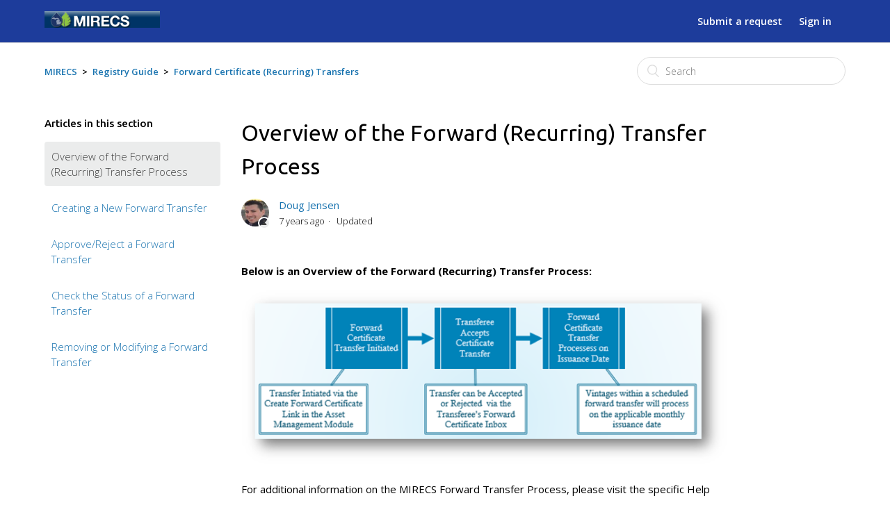

--- FILE ---
content_type: text/html; charset=utf-8
request_url: https://mirecs.zendesk.com/hc/en-us/articles/360010533134-Overview-of-the-Forward-Recurring-Transfer-Process
body_size: 4507
content:
<!DOCTYPE html>
<html dir="ltr" lang="en-US">
<head>
  <meta charset="utf-8" />
  <!-- v26903 -->


  <title>Overview of the Forward (Recurring) Transfer Process &ndash; MIRECS</title>

  <meta name="csrf-param" content="authenticity_token">
<meta name="csrf-token" content="">

  <meta name="description" content="Below is an Overview of the Forward (Recurring) Transfer Process:  For additional information on the MIRECS Forward Transfer Process,..." /><meta property="og:image" content="https://mirecs.zendesk.com/hc/theming_assets/01HZPH84JE8E9T3R7BT6XXKSNG" />
<meta property="og:type" content="website" />
<meta property="og:site_name" content="MIRECS" />
<meta property="og:title" content="Overview of the Forward (Recurring) Transfer Process" />
<meta property="og:description" content="Below is an Overview of the Forward (Recurring) Transfer Process:

For additional information on the MIRECS Forward Transfer Process, please visit the specific Help Pages (links below):

Creating a..." />
<meta property="og:url" content="https://mirecs.zendesk.com/hc/en-us/articles/360010533134-Overview-of-the-Forward-Recurring-Transfer-Process" />
<link rel="canonical" href="https://mirecs.zendesk.com/hc/en-us/articles/360010533134-Overview-of-the-Forward-Recurring-Transfer-Process">
<link rel="alternate" hreflang="en-us" href="https://mirecs.zendesk.com/hc/en-us/articles/360010533134-Overview-of-the-Forward-Recurring-Transfer-Process">
<link rel="alternate" hreflang="x-default" href="https://mirecs.zendesk.com/hc/en-us/articles/360010533134-Overview-of-the-Forward-Recurring-Transfer-Process">

  <link rel="stylesheet" href="//static.zdassets.com/hc/assets/application-f34d73e002337ab267a13449ad9d7955.css" media="all" id="stylesheet" />
    <!-- Entypo pictograms by Daniel Bruce — www.entypo.com -->
    <link rel="stylesheet" href="//static.zdassets.com/hc/assets/theming_v1_support-e05586b61178dcde2a13a3d323525a18.css" media="all" />
  <link rel="stylesheet" type="text/css" href="/hc/theming_assets/1258974/3402287/style.css?digest=23992040817175">

  <link rel="icon" type="image/x-icon" href="/hc/theming_assets/01HZPH84NXNPM5VWBBXAQF5M2P">

    <script src="//static.zdassets.com/hc/assets/jquery-ed472032c65bb4295993684c673d706a.js"></script>
    

  <meta content="width=device-width, initial-scale=1.0, maximum-scale=1.0, user-scalable=0" name="viewport" />
<script src="https://cdnjs.cloudflare.com/ajax/libs/underscore.js/1.8.3/underscore-min.js"></script>
<link href="https://fonts.googleapis.com/css?family=Ubuntu:300,400,500,700|Open+Sans:300,400,400i,600,700" rel="stylesheet">

  <script type="text/javascript" src="/hc/theming_assets/1258974/3402287/script.js?digest=23992040817175"></script>
</head>
<body class="community-enabled">
  
  
  

  <header class="header">
  <div class="header-inner">
    <div class="logo">
      <a title="Home" href="/hc/en-us">
      <img src="/hc/theming_assets/01HZPH84JE8E9T3R7BT6XXKSNG" alt="Logo">
      </a>
    </div>
    <div class="nav-wrapper">
      <span class="icon-menu"></span>
      <nav class="user-nav" id="user-nav">
        <a class="submit-a-request" href="/hc/en-us/requests/new">Submit a request</a>
      </nav>
        <a class="login" data-auth-action="signin" role="button" rel="nofollow" title="Opens a dialog" href="https://apxhelp.zendesk.com/access?locale=en-us&amp;brand_id=3402287&amp;return_to=https%3A%2F%2Fmirecs.zendesk.com%2Fhc%2Fen-us%2Farticles%2F360010533134-Overview-of-the-Forward-Recurring-Transfer-Process&amp;locale=en-us">Sign in</a>

    </div>
  </div>
</header>


  <main role="main">
    <div class="container-divider"></div>
<div class="container">
  <nav class="sub-nav">
    <ol class="breadcrumbs">
  
    <li title="MIRECS">
      
        <a href="/hc/en-us">MIRECS</a>
      
    </li>
  
    <li title="Registry Guide">
      
        <a href="/hc/en-us/categories/360000856793-Registry-Guide">Registry Guide</a>
      
    </li>
  
    <li title="Forward Certificate (Recurring) Transfers">
      
        <a href="/hc/en-us/sections/360002201074-Forward-Certificate-Recurring-Transfers">Forward Certificate (Recurring) Transfers</a>
      
    </li>
  
</ol>
 <form role="search" class="search" data-search="" action="/hc/en-us/search" accept-charset="UTF-8" method="get"><input type="hidden" name="utf8" value="&#x2713;" autocomplete="off" /><input type="hidden" name="category" id="category" value="360000856793" autocomplete="off" />
<input type="search" name="query" id="query" placeholder="Search" aria-label="Search" /></form>
  </nav>
  <div class="article-container" id="article-container">
    <section class="article-sidebar">
      <section class="section-articles collapsible-sidebar">
        <h3 class="collapsible-sidebar-title sidenav-title">Articles in this section</h3>
        <ul>
          
            <li>
              <a href="/hc/en-us/articles/360010533134-Overview-of-the-Forward-Recurring-Transfer-Process" class="sidenav-item current-article">Overview of the Forward (Recurring) Transfer Process</a>
            </li>
          
            <li>
              <a href="/hc/en-us/articles/360010532734-Creating-a-New-Forward-Transfer" class="sidenav-item ">Creating a New Forward Transfer</a>
            </li>
          
            <li>
              <a href="/hc/en-us/articles/360010614813-Approve-Reject-a-Forward-Transfer" class="sidenav-item ">Approve/Reject a Forward Transfer</a>
            </li>
          
            <li>
              <a href="/hc/en-us/articles/360010532794-Check-the-Status-of-a-Forward-Transfer" class="sidenav-item ">Check the Status of a Forward Transfer</a>
            </li>
          
            <li>
              <a href="/hc/en-us/articles/360010532894-Removing-or-Modifying-a-Forward-Transfer" class="sidenav-item ">Removing or Modifying a Forward Transfer</a>
            </li>
          
        </ul>
        
      </section>
    </section>
    <article class="article">
      <header class="article-header">
        <h1 title="Overview of the Forward (Recurring) Transfer Process" class="article-title">
          Overview of the Forward (Recurring) Transfer Process
          
        </h1>
        <div class="article-author">
          <div class="avatar article-avatar">
            
              <span class="icon-agent"></span>
            
            <img src="https://apxhelp.zendesk.com/system/photos/719992068/DJensen1.jpg" alt="Avatar" class="user-avatar" />
          </div>
          <div class="article-meta">
            <a href="/hc/en-us/profiles/16357552788-Doug-Jensen"> Doug Jensen
            </a>
            <ul class="meta-group">
              
                  <li class="meta-data"><time datetime="2018-10-30T15:00:35Z" title="2018-10-30T15:00:35Z" data-datetime="relative">October 30, 2018 15:00</time></li>
                  <li class="meta-data">Updated</li>
              
            </ul>
          </div>
        </div>
      </header>
      <section class="article-info">
        <div class="article-content">
          <div class="article-body"><p><strong>Below is an&nbsp;Overview of the Forward (Recurring) Transfer Process:</strong></p>
<p><img src="/hc/article_attachments/360015930633/mceclip0.png"></p>
<p>For additional information on&nbsp;the MIRECS Forward Transfer Process, please visit the specific&nbsp;Help Pages (links below):</p>
<ul class="article-list">
<li class="article-list-item "><a class="article-list-link" href="/hc/en-us/articles/360010532734-Creating-a-New-Forward-Transfer">Creating a New Forward Transfer</a></li>
<li class="article-list-item "><a class="article-list-link" href="/hc/en-us/articles/360010614813-Approve-Reject-a-Forward-Transfer">Approve/Reject a Forward Transfer</a></li>
<li class="article-list-item "><a class="article-list-link" href="/hc/en-us/articles/360010532794-Check-the-Status-of-a-Forward-Transfer">Check the Status of a Forward Transfer</a></li>
<li class="article-list-item "><a class="article-list-link" href="/hc/en-us/articles/360010532894-Removing-or-Modifying-a-Forward-Transfer">Removing or Modifying a Forward Transfer</a></li>
</ul></div>
          <div class="article-attachments">
            <ul class="attachments">
              
            </ul>
          </div>
        </div>
      </section>
      <footer>
        <div class="article-footer">
        </div>
        
          <div class="article-votes">
            <span class="article-votes-question">Was this article helpful?</span>
            <div class="article-votes-controls" role='radiogroup'>
              <a class="button article-vote article-vote-up" data-auth-action="signin" aria-selected="false" role="radio" rel="nofollow" title="Yes" href="https://apxhelp.zendesk.com/access?locale=en-us&amp;brand_id=3402287&amp;return_to=https%3A%2F%2Fmirecs.zendesk.com%2Fhc%2Fen-us%2Farticles%2F360010533134-Overview-of-the-Forward-Recurring-Transfer-Process"></a> <a class="button article-vote article-vote-down" data-auth-action="signin" aria-selected="false" role="radio" rel="nofollow" title="No" href="https://apxhelp.zendesk.com/access?locale=en-us&amp;brand_id=3402287&amp;return_to=https%3A%2F%2Fmirecs.zendesk.com%2Fhc%2Fen-us%2Farticles%2F360010533134-Overview-of-the-Forward-Recurring-Transfer-Process"></a>
            </div>
            <small class="article-votes-count">
              <span class="article-vote-label">0 out of 0 found this helpful</span>
            </small>
          </div>
        
        <div class="article-return-to-top">
          <a href="#article-container">Return to top
            <span class="icon-arrow-up"></span>
          </a>
        </div>
      </footer>
      <section class="article-relatives">
        <div data-recent-articles></div> 
  <section class="related-articles">
    
      <h3 class="related-articles-title">Related articles</h3>
    
    <ul>
      
        <li>
          <a href="/hc/en-us/related/click?data=[base64]%3D--0bfe7346d9a8126c25a4c4b00fe04b6b9b2e9039" rel="nofollow">REC Portfolio (formally Compliance) Retirements</a>
        </li>
      
    </ul>
  </section>


      </section>
    </article>
  </div>
</div>

  </main>

  <footer class="footer">
  <div class="footer-inner">
    <div class="footer-language-selector">
      
    </div>
  </div>
</footer>


    <div class="powered-by-zendesk">
  <svg xmlns="http://www.w3.org/2000/svg" width="26" height="26" focusable="false" viewBox="0 0 26 26">
    <path d="M12 8.2v14.5H0zM12 3c0 3.3-2.7 6-6 6S0 6.3 0 3h12zm2 19.7c0-3.3 2.7-6 6-6s6 2.7 6 6H14zm0-5.2V3h12z" />
  </svg>

  <a target="_blank" rel="nofollow" href="https://www.zendesk.com/service/help-center/?utm_source=helpcenter&utm_medium=poweredbyzendesk&utm_campaign=text&utm_content=APX">Powered by Zendesk</a>
</div>


  <!-- / -->

  
  <script src="//static.zdassets.com/hc/assets/en-us.bbb3d4d87d0b571a9a1b.js"></script>
  

  <script type="text/javascript">
  /*

    Greetings sourcecode lurker!

    This is for internal Zendesk and legacy usage,
    we don't support or guarantee any of these values
    so please don't build stuff on top of them.

  */

  HelpCenter = {};
  HelpCenter.account = {"subdomain":"apxhelp","environment":"production","name":"APX"};
  HelpCenter.user = {"identifier":"da39a3ee5e6b4b0d3255bfef95601890afd80709","email":null,"name":"","role":"anonymous","avatar_url":"https://assets.zendesk.com/hc/assets/default_avatar.png","is_admin":false,"organizations":[],"groups":[]};
  HelpCenter.internal = {"asset_url":"//static.zdassets.com/hc/assets/","web_widget_asset_composer_url":"https://static.zdassets.com/ekr/snippet.js","current_session":{"locale":"en-us","csrf_token":null,"shared_csrf_token":null},"usage_tracking":{"event":"article_viewed","data":"BAh7CDoLbG9jYWxlSSIKZW4tdXMGOgZFVDoPYXJ0aWNsZV9pZGwrCA7JTNJTADoKX21ldGF7DDoPYWNjb3VudF9pZGkD3jUTOhNoZWxwX2NlbnRlcl9pZGwrCJXyr9FTADoNYnJhbmRfaWRpAy/qMzoMdXNlcl9pZDA6E3VzZXJfcm9sZV9uYW1lSSIOQU5PTllNT1VTBjsGVDsASSIKZW4tdXMGOwZUOhphbm9ueW1vdXNfdHJhY2tpbmdfaWQw--3c83220360d87e0785fd0d7be478f24983ff9c35","url":"https://mirecs.zendesk.com/hc/activity"},"current_record_id":"360010533134","current_record_url":"/hc/en-us/articles/360010533134-Overview-of-the-Forward-Recurring-Transfer-Process","current_record_title":"Overview of the Forward (Recurring) Transfer Process","current_text_direction":"ltr","current_brand_id":3402287,"current_brand_name":"MIRECS","current_brand_url":"https://mirecs.zendesk.com","current_brand_active":true,"current_path":"/hc/en-us/articles/360010533134-Overview-of-the-Forward-Recurring-Transfer-Process","show_autocomplete_breadcrumbs":true,"user_info_changing_enabled":false,"has_user_profiles_enabled":true,"has_end_user_attachments":true,"user_aliases_enabled":false,"has_anonymous_kb_voting":false,"has_multi_language_help_center":true,"show_at_mentions":true,"embeddables_config":{"embeddables_web_widget":false,"embeddables_help_center_auth_enabled":false,"embeddables_connect_ipms":false},"answer_bot_subdomain":"static","gather_plan_state":"subscribed","has_article_verification":true,"has_gather":true,"has_ckeditor":false,"has_community_enabled":true,"has_community_badges":true,"has_community_post_content_tagging":false,"has_gather_content_tags":true,"has_guide_content_tags":true,"has_user_segments":true,"has_answer_bot_web_form_enabled":true,"has_garden_modals":false,"theming_cookie_key":"hc-da39a3ee5e6b4b0d3255bfef95601890afd80709-2-preview","is_preview":false,"has_search_settings_in_plan":true,"theming_api_version":1,"theming_settings":{"color_1":"rgba(73, 80, 85, 0.11)","header_color":"rgba(29, 60, 155, 1)","color_2":"#404040","body_text":"#333333","color_4":"#1A74B0","color_5":"#FFFFFF","font_1":"-apple-system, BlinkMacSystemFont, 'Segoe UI', Helvetica, Arial, sans-serif","font_2":"-apple-system, BlinkMacSystemFont, 'Segoe UI', Helvetica, Arial, sans-serif","logo":"/hc/theming_assets/01HZPH84JE8E9T3R7BT6XXKSNG","favicon":"/hc/theming_assets/01HZPH84NXNPM5VWBBXAQF5M2P","homepage_background_image":"/hc/theming_assets/01HZPH84SM4Y2SQ259ZV3BYBP8","community_background_image":"/hc/theming_assets/01HZPH84XARAK4F24FBXVW2Q06","community_image":"/hc/theming_assets/01HZPH8517SK2GY6RSRBKG05M7","people":"/hc/theming_assets/01HZPH857BX9RE26GBVJG7FR48"},"has_pci_credit_card_custom_field":true,"help_center_restricted":false,"is_assuming_someone_else":false,"flash_messages":[],"user_photo_editing_enabled":true,"user_preferred_locale":"en-us","base_locale":"en-us","login_url":"https://apxhelp.zendesk.com/access?locale=en-us\u0026brand_id=3402287\u0026return_to=https%3A%2F%2Fmirecs.zendesk.com%2Fhc%2Fen-us%2Farticles%2F360010533134-Overview-of-the-Forward-Recurring-Transfer-Process","has_alternate_templates":true,"has_custom_statuses_enabled":false,"has_hc_generative_answers_setting_enabled":true,"has_generative_search_with_zgpt_enabled":false,"has_suggested_initial_questions_enabled":false,"has_guide_service_catalog":true,"has_service_catalog_search_poc":false,"has_service_catalog_itam":false,"has_csat_reverse_2_scale_in_mobile":false,"has_knowledge_navigation":false,"has_unified_navigation":false,"has_unified_navigation_eap_access":true,"has_csat_bet365_branding":false,"version":"v26903","dev_mode":false};
</script>

  
  <script src="//static.zdassets.com/hc/assets/moment-3b62525bdab669b7b17d1a9d8b5d46b4.js"></script>
  <script src="//static.zdassets.com/hc/assets/hc_enduser-3fe137bd143765049d06e1494fc6f66f.js"></script>
  
  
</body>
</html>